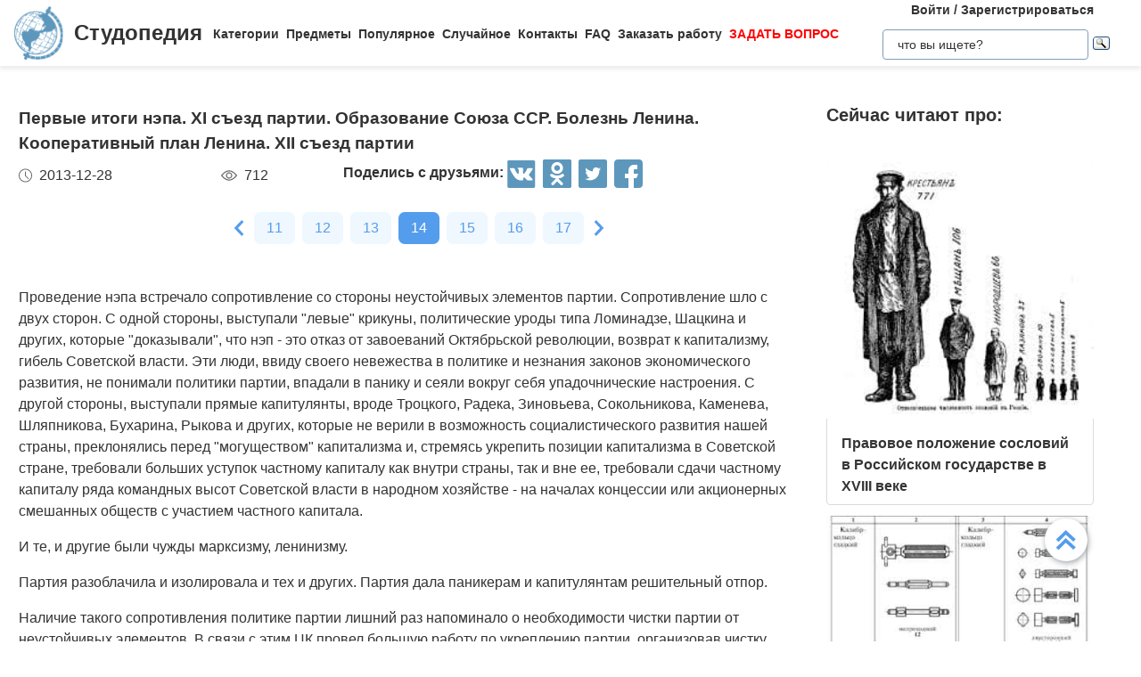

--- FILE ---
content_type: text/html
request_url: https://studopedia.ru/1_17194_pervie-itogi-nepa-XI-s-ezd-partii-obrazovanie-soyuza-ssr-bolezn-lenina-kooperativniy-plan-lenina-XII-s-ezd-partii.html
body_size: 21798
content:


<!doctype html>
<html lang="ru">
<head>
    <meta charset="UTF-8">
    <meta name="robots" content="index, follow"/>
    <meta name="viewport" content="width=device-width,initial-scale=1,minimum-scale=1">
	<meta name="description" content="С одной стороны, выступали "левые" крикуны, политические уроды типа Ломинадзе, Шацкина и других, которые "доказывали", что нэп - это отказ от завоеваний Октябрьской революции, возврат к капитализму, гибель Советской власти">	
    <title>Первые итоги нэпа. XI съезд партии. Образование Союза ССР. Болезнь Ленина. Кооперативный план Ленина. XII съезд партии &#8212; Студопедия</title>
 
    <link rel="icon" href="https://studopedia.ru/logo.ico" type="image/x-icon">
    <link rel="shortcut icon" href="https://studopedia.ru/logo.ico" type="image/x-icon">
    <link rel="canonical" href="https://studopedia.ru/1_17194_pervie-itogi-nepa-XI-s-ezd-partii-obrazovanie-soyuza-ssr-bolezn-lenina-kooperativniy-plan-lenina-XII-s-ezd-partii.html">

<style>
html {line-height: 1.15; -webkit-text-size-adjust: 100%;} body {margin: 0;} main {display: block;} h1 {font-size: 1.2em; margin: 0.24em 0;} h2 {font-size: 1em; margin: 0.3em 0;} h3, h4 {font-size: 0.8em; margin: 0.25em 0;} h5 {font-size: 0.7em; margin: 0.2em 0;} a {background-color: transparent; text-decoration: none; color: inherit;} img {border-style: none;} nav {display: flex; align-items: center; padding: 0 16px; box-shadow: 0 4px 4px rgba(0, 0, 0, 0.07);} nav .logo {margin-right: 12px;} nav .link {position: relative; margin-top: 2px; padding: 24px 0;} nav .link:not(:last-child) {margin-right: 8px;} nav .search {margin-left: auto;} @media screen and (max-width: 1200px) {nav {padding: 8px 16px;} nav .link {width: 100%; text-align: center; order: 2; padding: 12px 0;} nav .link:not(:last-child) {margin-right: 0;}} .logo {display: inline-flex;} .logo .logo-inner-wrapper {display: flex; align-items: center; color: #333; font-family: "Days One", sans-serif; font-style: normal; font-weight: 600; font-size: 24px;} .logo img {width: 56px; margin-right: 12px;} .link a {font-weight: 600; color: #333; font-size: 14px; transition: color 0.3s ease-in-out;} .link a:hover {color: #5d97bc;} .dropdown-menu {display: flex; flex-direction: column; visibility: hidden; opacity: 0; position: absolute; z-index: 200; top: 100%; max-height: 400px; padding: 16px; background-color: #fff; cursor: auto; overflow: auto; margin-left: -30px; transition: all 0.2s ease-in-out; max-width: 300px; border: 1px solid #ededed; border-radius: 4px;} @media screen and (max-width: 1200px) {.dropdown-menu {right: 0; width: 100%; max-width: 100%; margin-left: 0; padding: 8px 0; background-color: #eee; text-align: left;}} .dropdown-menu-item {padding: 6px 16px; position: relative; cursor: pointer;} .dropdown-menu-item a {font-weight: 600; color: #333; font-size: 14px; transition: color 0.3s ease-in-out;} .dropdown-menu-item:hover a {color: #5d97bc;} .dropdown-menu-item:before {content: ""; visibility: visible; position: absolute; top: 0; left: -16px; display: block; width: 0; height: 100%; transition: all 0.2s ease-in-out;} @media screen and (max-width: 1200px) {.dropdown-menu-item:before {left: unset; right: 0;}} .dropdown-menu-item:hover:before {width: 6px; background-color: #5d97bc;} .search {display: flex; width: 100%; max-width: 360px; position: relative; padding: 16px 0;} .search input[type="text"], .search input[type="button"] {width: 100%; border: 1px solid #dbdbdb; border-radius: 4px; outline: none; padding: 8px 16px; min-height: 18px;} .search img {cursor: pointer; position: absolute; right: 8px; top: 50%; transform: translateY(-50%);} @media screen and (max-width: 1440px) {.search {max-width: 280px;}} @media screen and (max-width: 1200px) {.search {margin: 0; padding: 16px 16px;} .search img {right: 24px;}} .collapse-button {display: none; width: 32px; height: 32px; cursor: pointer; transition: opacity 0.2s ease-in-out; margin-left: auto;} .collapse-button img {width: 100%;} @media screen and (max-width: 1200px) {.collapse-button {display: block;}} .collapse-button:hover {opacity: 0.7;} .collapse-menu {display: inline-flex; flex-direction: row; flex-wrap: wrap; justify-content: flex-start; align-items: center; width: calc(100% - 220px); z-index: 200; background-color: #fff; transition: width 0.3s ease-in-out;} @media screen and (max-width: 1200px) {.collapse-menu {flex-direction: column; flex-wrap: nowrap; justify-content: flex-start; align-items: flex-start; position: absolute; top: 70px; right: 0; height: calc(100vh - 70px); box-shadow: 0 4px 4px rgba(0, 0, 0, 0.07); overflow-y: auto;} .collapse-menu.opened {width: 260px;} .collapse-menu.closed {width: 0;} .closed .search img {display: none;} .opened .search img {display: block;}}
.text a{ color: #077be1; text-decoration: underline; }
.text a:hover{ color: darkblue; text-decoration: none; }

.card{display:flex;flex-direction:column;flex-wrap:nowrap;justify-content:space-between;align-items:stretch;margin:0 16px 68px;max-width:384px;border-radius:4px;box-shadow:0 4px 5px rgba(0,0,0,.11);background-color:#fff}.card .card-text{color:#333;font-weight:600}.card .card-text a{text-decoration:none;color:inherit}.card .card-footer,.card .card-text{padding:8px 16px}.card>img,.card a>img{width:100%;max-height:192px;object-fit:cover}@media screen and (max-width:1200px){.card{max-width:320px;margin:0 24px 48px}}@media screen and (max-width:525px){.card{max-width:290px}}.card:last-child{margin-bottom:0}.card-text{max-height:80px}.card-text a{transition:color .2s ease-in-out}.card-text a:hover{color:#5d97bc}.card-date,.card-views{display:flex;flex-direction:row;flex-wrap:nowrap;justify-content:flex-start;align-items:stretch}.card-date img,.card-views img{margin-right:8px}.card-footer{justify-content:space-between;align-items:stretch;color:#555}.card-footer,.cards-section{display:flex;flex-direction:row;flex-wrap:wrap}.cards-section{justify-content:space-around;align-items:flex-start;margin:64px 0 0}@media screen and (max-width:1200px){.cards-section{justify-content:center}.cards-section .column{margin:0 24px 32px}}.ad-block{flex-wrap:nowrap;justify-content:center;align-items:center;margin:58px auto;max-width:1400px;height:auto}.ad-block,.best-words{display:flex;flex-direction:row;width:100%}.best-words{flex-wrap:wrap;justify-content:flex-start;align-items:stretch;margin:64px auto;max-width:840px}.best-words-inner-wrapper{display:flex;flex-direction:column;flex-wrap:nowrap;justify-content:flex-start;align-items:flex-start;margin:16px;width:fit-content;padding:8px 16px 10px;box-shadow:0 4px 15px rgba(0,0,0,.17);border-radius:12px;font-size:18px;font-weight:500;font-family:Roboto,sans-serif;background-color:#fff}.best-words-controls-wrapper{display:flex;flex-direction:row;flex-wrap:nowrap;justify-content:space-between;align-items:center;margin:4px 0 0 auto}.best-words-control{display:flex;flex-direction:row;flex-wrap:nowrap;justify-content:flex-start;align-items:flex-end;font-weight:400;font-size:14px}.best-words-control .best-words-controls-dislike,.best-words-control .best-words-controls-like{margin-right:8px}.best-words-control:not(:last-child){margin-right:16px}.best-words-controls-dislike,.best-words-controls-like{width:24px;height:24px;position:relative;cursor:pointer;transition:opacity,transform .2s ease-in-out}.best-words-controls-dislike img,.best-words-controls-like img{position:absolute;top:0;left:0;width:24px;height:24px}.best-words-controls-dislike:hover,.best-words-controls-like:hover{opacity:.7;transform:scale(1.1)}.best-words-controls-dislike img{top:unset;bottom:-6px}.footer{display:flex;flex-direction:row;flex-wrap:nowrap;justify-content:space-between;align-items:center;margin-top:80px;width:100%;min-height:240px;background-color:#263742}@media screen and (max-width:425px){.footer{flex-direction:column}}.footer-logo{display:block;margin-left:2%}.footer-logo img{width:120px}@media screen and (max-width:425px){.footer-logo{margin-top:24px}}.footer-like-block{margin-right:2%;font-size:18px;font-weight:500;color:#fff}.icons{margin:16px 0 0}.icons img{margin:0 8px 0 0;display:inline-block;width:32px;cursor:pointer;transition:opacity .2s ease-in-out}.icons img:hover{opacity:.7}@media screen and (max-width:660px){.icons img:hover{font-size:24px}}@media screen and (max-width:425px){.icons img:hover{font-size:24px; text-align:center}}.social-share{background:none!important;border:none!important;padding:0!important;margin:0!important;outline:none!important}.social-share:last-child img{margin-right:0}.pagination-container{display:flex;flex-direction:row;flex-wrap:wrap;justify-content:center;align-items:center;padding:8px 16px;margin:16px auto;width:100%}@media screen and (max-width:425px){.pagination-container{margin-left:-8px;margin-right:-8px;padding:8px 0}}.pagination-number{font-family:Roboto,sans-serif;font-weight:500;font-size:16px;text-align:center;padding:6px 14px;border-radius:7px;background-color:#eff7ff;color:#549ded;transition:opacity .2s ease-in-out;user-select:none;cursor:pointer;margin-bottom:8px}.pagination-number a,.pagination-number link{color:inherit;text-decoration:none}.pagination-number:not(:last-child){margin-right:8px}.pagination-number.active{background-color:#549ded;color:#fff}.paginantion-container-caret{width:18px;height:18px;cursor:pointer;transition:opacity .2s ease-in-out;margin-bottom:8px}.paginantion-container-caret img{width:18px;height:18px}.paginantion-container-caret:first-child{margin-right:8px}.paginantion-container-caret:hover,.pagination-number:hover{opacity:.8}.article-container{display:flex;flex-direction:row;flex-wrap:wrap;justify-content:flex-start;align-items:stretch;padding:0 21px;max-width:1400px;margin:40px auto 0}@media screen and (max-width:660px){.article-container{margin-top:24px}}.article-description,.article-info{display:flex;flex-direction:column;flex-wrap:nowrap;justify-content:flex-start;align-items:stretch}.article-description .ad-block,.article-info .ad-block{margin-top:0;height:auto}.article-description{width:100%;max-width:920px;margin-right:auto}.article-description .header{font-family:Montserrat,sans-serif;font-style:normal;font-weight:700;font-size:24px;margin-bottom:14px}@media screen and (max-width:425px){.article-description .header{font-size:24px}}.article-description .card-footer{max-width:320px;color:#333}.article-description .card-footer img{filter:brightness(.5)}.article-description .text{font-family:Merriweather,Georgia,sans-serif;font-size:16px}.article-description .text h1,.article-description .text h2,.article-description .text h3,.article-description .text h4{font-style:italic;font-family:Montserrat,sans-serif;color:#0f7cc6}.article-description a:hover{text-decoration:none}@media screen and (max-width:1200px){.article-description{max-width:64%}}@media screen and (max-width:1024px){.article-description{max-width:100%}}.article-image{margin:24px 0;max-width:800px;overflow:hidden}.article-image img{object-fit:contain;width:100%}.article-info{width:100%;max-width:332px}.article-info .header{font-family:Montserrat,sans-serif;font-weight:600;font-size:20px;margin-bottom:14px}@media screen and (max-width:490px){.article-info .header{text-align:center}}@media screen and (max-width:1024px){.article-info{max-width:100%;margin-left:auto;margin-right:auto}}.article-header{font-family:Roboto,sans-serif;font-weight:600;color:#353535;transition:color .2s ease-in-out}.article-header a{color:inherit;text-decoration:none;transition:color .2s ease-in-out}.article-header a:hover{color:#5d97bc}.img-preview{width:calc(100% + 34px);max-height:320px;position:relative;left:-17px;top:-9px}.img-preview,.img-preview img{border-top-left-radius:4px;border-top-right-radius:4px}.img-preview img{object-fit:contain;width:100%;height:100%}@media screen and (max-width:768px){.img-preview{min-height:unset}}.article-info-preview{margin-bottom:12px;margin-right:32px;max-width:320px;border:1px solid #dbdbdb;padding:8px 16px;border-radius:4px}.article-info-preview a{text-decoration:none}@media screen and (max-width:768px){.article-info-preview{max-width:200px;margin:0 24px 32px 0}}@media screen and (max-width:490px){.article-info-preview{max-width:300px;margin-left:0;margin-right:0}}.article-info-preview:hover .article-header{color:#5d97bc}@media screen and (max-width:1200px){.article-info-inner-wrapper{display:inherit;flex-direction:row;flex-wrap:wrap;justify-content:flex-start}.article-info-inner-wrapper .ad-block{height:auto}}@media screen and (max-width:490px){.article-info-inner-wrapper{justify-content:center}}.article-info-share-wrapper{display:flex;flex-wrap:wrap;align-items:center;justify-content:space-between;max-width:700px}.article-info-share-wrapper .icons{display:flex;align-items:inherit;margin:0}@media screen and (max-width:425px){.article-info-share-wrapper .icons{margin-top:16px;width:100%}}.article-info-share-wrapper .card-footer{min-width:280px}@media screen and (max-width:425px){.article-info-share-wrapper .card-footer{width:100%;max-width:100%}}@media screen and (max-width:425px){.article-info-share-wrapper{max-width:100%;width:100%;min-height:64px}}.icons-label{font-weight:600}.icons .icons-label{margin-top:-5px}@media screen and (max-width:425px){.icons .icons-label{margin-right:auto}}body,html{overflow-x:hidden;line-height:1.5}body{font-family:Montserrat,sans-serif;color:#333}.content{min-height:100vh}.intro{display:block;width:100%;height:780px;position:relative;background:url(images/main_img.cb16a3b11bfde52e7c7b6c12a1ffe462.png) no-repeat;background-size:cover}.intro .intro-image{display:block;width:100%;min-width:1024px;object-fit:cover}.intro .intro-text{position:absolute;top:33%;left:104px;max-width:800px}@media screen and (max-width:1024px){.intro .intro-text{max-width:560px}}@media screen and (max-width:525px){.intro .intro-text{max-width:300px;left:24px}}@media screen and (max-width:425px){.intro .intro-text{top:20%}}@media screen and (max-width:1024px){.intro{height:480px}}.intro-text{font-size:24px;font-weight:700;color:#ebebeb}@media screen and (max-width:1024px){.intro-text{font-size:18px}}.intro-text-header{font-size:60px}@media screen and (max-width:1024px){.intro-text-header{font-size:52px}}@media screen and (max-width:525px){.intro-text-header{font-size:40px}}.section{position:relative;overflow:hidden;padding-left:16px;padding-right:16px;padding-top:24px}.section-globe-bg{position:absolute;top:64px;left:-56px;transform:rotate(12deg)}.section-globe-bg-scaled{position:absolute;right:-80px;bottom:-20px;transform:scale(1.8) rotate(-60deg)}.section-inner-wrapper{display:flex;flex-wrap:wrap;margin:0 auto;max-width:1400px;justify-content:space-between}@media screen and (max-width:1200px){.section-inner-wrapper{justify-content:space-around}}.overview-column{display:flex;max-width:320px;flex-direction:column;color:#333;z-index:100}@media screen and (max-width:1200px){.overview-column{max-width:280px;margin:24px 16px}}@media screen and (max-width:1024px){.overview-column{flex-direction:row;align-items:flex-start;max-width:608px}}@media screen and (max-width:425px){.overview-column{flex-direction:column;align-items:center}}.overview-img{text-align:center;margin-bottom:14px}@media screen and (max-width:1024px){.overview-img{margin-right:24px;margin-bottom:0;padding-top:16px}.overview-img img{width:96px}}@media screen and (max-width:425px){.overview-img{margin-right:0;padding-top:0;margin-bottom:inherit}.overview-img img{width:80px}}@media screen and (max-width:1024px){.overview-responsive{flex-direction:column;align-items:center}}@media screen and (max-width:425px){.overview-responsive{flex-direction:row;justify-items:center}}.overview-column-header{color:#333;font-size:24px;font-weight:700;margin:0 0 32px}@media screen and (max-width:425px){.overview-column-header{text-align:center;font-size:18px}}.section-header{color:#333;font-size:32px;font-weight:700}@media screen and (max-width:425px){.section-header{font-size:24px}}.text-align-center{text-align:center}.w-100{width:100%}.mt-120{margin:120px 0 0}.row{display:flex;flex-direction:row;flex-wrap:nowrap;justify-content:space-between;align-items:stretch}.column{align-items:stretch}.column,.price-block{display:flex;flex-direction:column;flex-wrap:nowrap;justify-content:flex-start}.price-block{align-items:center;margin:120px 0 0;padding:64px 0;position:relative;background-color:#eff8ff}.price-block-image{position:absolute;left:140px;bottom:0}.price-block-header{color:#333;font-size:40px;font-weight:700;margin:0 0 0 100px}.price-block-header-emphasize{color:#5d97bc}.price-block-controls{display:flex;flex-direction:row;flex-wrap:nowrap;justify-content:space-between;align-items:flex-end;margin:24px 0 0 100px;width:100%;max-width:670px}.price-block-input{width:100%;padding:16px 0;max-width:400px;background:none;outline:none;border:none;border-bottom:1px solid #8c8c8c}.price-block-button{background:#5d97bc;border:1px solid #59abe0;box-sizing:border-box;border-radius:4px;color:#fff;font-weight:700;font-size:20px;width:184px;height:51px;cursor:pointer;transition:opacity .2s ease-in-out}.price-block-button:hover{opacity:.7}.pb-160{padding-bottom:160px}@media screen and (max-width:1200px){.pb-160{padding-bottom:0}}.mx-width-1300{max-width:1300px}.popular-section{padding-top:24px}@media screen and (max-width:1200px){.popular-section{margin-top:80px}}.mt-80{margin-top:80px}.highlight-bg{background-color:#f0f8ff}.scrollToTop{cursor:pointer;position:fixed;right:60px;bottom:90px;width:48px;height:48px;border-radius:50%;background-color:#fff;box-shadow:1px 2px 6px 0 #a0a5a9;transition:transform .2s ease-in-out;z-index:9999999999}.scrollToTop img{position:absolute;top:12px;left:12px}@media screen and (max-width:768px){.scrollToTop{right:8px}}.scrollToTop:hover{transform:scale(1.08)}.ya-site-form__input-text{padding:8px 16px!important;border-radius:4px!important;border:1px solid #dbdbdb!important}.ya-site-form__submit .ya-site-form__submit_type_image{margin-left:16px!important}@media screen and (max-width:525px){h1{font-size:20px;margin:0.34em 0}h2{font-size:18px;margin:0.3em 0}h3,h4{font-size:16px;margin:0.25em 0}h5{font-size:14px;margin:0.2em 0}}

.article-description {
  max-width: 70%; 
}

@media screen and (max-width: 1199px) {
  .article-description {
    max-width: 60%;
  }
}
@media screen and (max-width: 999px) {
  .article-description {
    max-width: 50%; 
  }
}



@media screen and (min-width: 1201px) {
  nav .link:hover .dropdown-menu,
  nav .link .dropdown-menu:hover {
    visibility: visible;
    opacity: 1;
  }

  .link .dropdown-menu {
    visibility: hidden;
    opacity: 0;
    transition: visibility 0s, opacity 0.2s ease-in-out;
  }
}
@media screen and (max-width: 1200px) {
  .link .dropdown-menu {
    visibility: hidden;
    opacity: 0;
    transition: visibility 0s, opacity 0.2s ease-in-out;
    max-height: 0; /* Скрываем содержимое */
    overflow: hidden; /* Отключаем прокрутку для скрытого меню */
  }

  .link.active .dropdown-menu {
    visibility: visible;
    opacity: 1;
    max-height: 300px; /* Устанавливаем максимальную высоту списка */
    overflow-y: auto; /* Включаем вертикальную прокрутку */
    overflow-x: hidden; /* Отключаем горизонтальную прокрутку */
  }

  .dropdown-menu::-webkit-scrollbar {
    width: 8px; /* Ширина полосы прокрутки */
  }

  .dropdown-menu::-webkit-scrollbar-thumb {
    background: #ccc; /* Цвет ползунка */
    border-radius: 4px; /* Закругление */
  }

  .dropdown-menu::-webkit-scrollbar-thumb:hover {
    background: #aaa; /* Цвет ползунка при наведении */
  }

  .dmit {
    margin: 10px;
  }
}




.search {
    display: flex;
    flex-direction: column;
    align-items: center;
	padding: 0;
	margin: 0; 
}
@media screen and (max-width: 1200px) {
    .search {
        width: 100%;
    }
    .auth-links {
        width: 100%;
        text-align: center;
        margin: 16px 0;
    }
	.collapse-menu {
		overflow-x: hidden; 
	}
}

img {
    max-width: 100%;
    height: auto;      
}
.auth-links {
    text-align: center;
    margin-bottom: 5px;
    font-size: 14px;
    font-weight: 600;
}

.auth-links a {
    color: #333;
    text-decoration: none;
    transition: color 0.3s ease-in-out;
}

.auth-links a:hover {
    color: #5d97bc;
}




.pagelink {  font-size:11pt; width: 60%; margin: 0 auto; text-align: center; }  
.pagelink a {
    text-decoration: none;
	background:#fff;
	border: solid 1px #AAE;
	text-align:center;
}

.pagelink a, .pagelink span {
    display: block;
    float: left;
    padding: 0.3em 0.5em;
    margin-right: 5px;
	margin-bottom: 5px;
	min-width:1em;
	text-align:center;
}

.pagelink .current {
    color: #fff;
	font-weight:bold;
	background:#81DAF5;
	border: solid 1px #AAE;

}
.pagelink .currentmob {
    color: #81DAF5;
	font-weight:bold;
	text-align:center;
	width: 80%; margin: 0 auto; text-align: center;
}

.pagelink .back_link {display: inline-block; position: absolute  ; border: 1px solid; padding: 3px; margin-top: 0px; text-decoration: none; left: 250px;}

.pagelink a:hover {color:#000; border: solid 1px #FE9A2E; 
text-shadow: 1px 1px 5px #FE9A2E, 0 0 0.1em #FE9A2E; /* Параметры тени */
}
.pagelink .next_link {display: inline-block; position: absolute  ; border: 1px solid; padding: 3px; margin-top: 0px; text-decoration: none; right: 100px;}

.pagelink .back_linkmob {display: inline-block; position: absolute  ; border: 1px solid; padding: 3px; margin-top: 0px; text-decoration: none; left: 5px;}

.pagelink a:hover {color:#000; border: solid 1px #FE9A2E; 
text-shadow: 1px 1px 5px #FE9A2E, 0 0 0.1em #FE9A2E; /* Параметры тени */
}
.pagelink .next_linkmob {display: inline-block; position: absolute  ; border: 1px solid; padding: 3px; margin-top: 0px; text-decoration: none; right: 5px;}

.adBanner {
    background-color: transparent;
    height: 1px;
    width: 1px;
}

.tableLink {
 width: 100%;
  border-collapse: collapse; padding: 10px;
  background-color: #F0FFFF; color: #202020; font-family: sans-serif;
  border-radius: 25px;
}
.tabletext a:hover { text-decoration: none; color: #202060;  }

.tabletext th, .tabletext td {
	border-radius: 10px; 
  padding: 20px; border: 1px solid #F0F0F0;  
}
.tableLink  p{margin: 20px; }

#divfix {
	height:300px;
	max-height:300px;	
}
#blockrekstudru4{max-height:500px;	}
</style>




<!-- Yandex.RTB -->
<script>window.yaContextCb=window.yaContextCb||[]</script>

 <script>

function saveClick(ocenka)
{
	
var  s = "1_17194_pervie-itogi-nepa-XI-s-ezd-partii-obrazovanie-soyuza-ssr-bolezn-lenina-kooperativniy-plan-lenina-XII-s-ezd-partii";
$.post("/blocks/saveclick.php", { s:s, ocenka:ocenka },
  function(data){
	if (data == "ok") {
		;
	} else { alert(data) }
  });
}
</script>

<script async type="text/javascript" src="//s.luxcdn.com/t/225892/360_light.js"></script>
</head>
<body>


 

   <nav>
      <div class="logo">
        <a href="https://studopedia.ru/" class="logo-inner-wrapper">
          <img src="/static/logo.svg" alt="" />
          Студопедия
        </a>
      </div>
      <div class="collapse-menu closed">
        <div class="link">
          <a href="#">Категории</a>
          <div class="dropdown-menu" id="categories">

<div class="dmit"><a href='/cat/Avto/'>Авто</a></div>
<div class="dmit"><a href='/cat/Avtomatizatsiya/'>Автоматизация</a></div>
<div class="dmit"><a href='/cat/Arkhitektura/'>Архитектура</a></div>
<div class="dmit"><a href='/cat/Astronomia/'>Астрономия</a></div>
<div class="dmit"><a href='/cat/Audit/'>Аудит</a></div>
<div class="dmit"><a href='/cat/Biologia/'>Биология</a></div>
<div class="dmit"><a href='/cat/Bukhgalteriya/'>Бухгалтерия</a></div>
<div class="dmit"><a href='/cat/Voennoe_delo/'>Военное дело</a></div>
<div class="dmit"><a href='/cat/Genetika/'>Генетика</a></div>
<div class="dmit"><a href='/cat/Geografiya/'>География</a></div>
<div class="dmit"><a href='/cat/Geologiya/'>Геология</a></div>
<div class="dmit"><a href='/cat/Gosudarstvo/'>Государство</a></div>
<div class="dmit"><a href='/cat/Dom/'>Дом</a></div>
<div class="dmit"><a href='/cat/SMI/'>Журналистика и СМИ</a></div>
<div class="dmit"><a href='/cat/Izobretatelstvo/'>Изобретательство</a></div>
<div class="dmit"><a href='/cat/Yazyki/'>Иностранные языки</a></div>
<div class="dmit"><a href='/cat/Informatika/'>Информатика</a></div>
<div class="dmit"><a href='/cat/Iskusstvo/'>Искусство</a></div>
<div class="dmit"><a href='/cat/Istoria/'>История</a></div>
<div class="dmit"><a href='/cat/Computer/'>Компьютеры</a></div>
<div class="dmit"><a href='/cat/Kulinariya/'>Кулинария</a></div>
<div class="dmit"><a href='/cat/Kultura/'>Культура</a></div>
<div class="dmit"><a href='/cat/Leksikologiya/'>Лексикология</a></div>
<div class="dmit"><a href='/cat/Literatura/'>Литература</a></div>
<div class="dmit"><a href='/cat/Logika/'>Логика</a></div>
<div class="dmit"><a href='/cat/Marketing/'>Маркетинг</a></div>
<div class="dmit"><a href='/cat/Matematika/'>Математика</a></div>
<div class="dmit"><a href='/cat/Mashinostroenie/'>Машиностроение</a></div>
<div class="dmit"><a href='/cat/Meditsina/'>Медицина</a></div>
<div class="dmit"><a href='/cat/Menedzhment/'>Менеджмент</a></div>
<div class="dmit"><a href='/cat/Metally-Svarka/'>Металлы и Сварка</a></div>
<div class="dmit"><a href='/cat/Mekhanika/'>Механика</a></div>
<div class="dmit"><a href='/cat/Muzyka/'>Музыка</a></div>
<div class="dmit"><a href='/cat/Naselenie/'>Население</a></div>
<div class="dmit"><a href='/cat/Obrazovanie/'>Образование</a></div>
<div class="dmit"><a href='/cat/OBZH/'>Охрана безопасности жизни</a></div>
<div class="dmit"><a href='/cat/OkhranaTruda/'>Охрана Труда</a></div>
<div class="dmit"><a href='/cat/Pedagogika/'>Педагогика</a></div>
<div class="dmit"><a href='/cat/Politika/'>Политика</a></div>
<div class="dmit"><a href='/cat/Pravo/'>Право</a></div>
<div class="dmit"><a href='/cat/Programmirovanie/'>Программирование</a></div>
<div class="dmit"><a href='/cat/Proizvodstvo/'>Производство</a></div>
<div class="dmit"><a href='/cat/Promyshlennost/'>Промышленность</a></div>
<div class="dmit"><a href='/cat/Psikhologiya/'>Психология</a></div>
<div class="dmit"><a href='/cat/Radio/'>Радио</a></div>
<div class="dmit"><a href='/cat/Regiliya/'>Регилия</a></div>
<div class="dmit"><a href='/cat/Svyaz/'>Связь</a></div>
<div class="dmit"><a href='/cat/Sotsiologiya/'>Социология</a></div>
<div class="dmit"><a href='/cat/Sport/'>Спорт</a></div>
<div class="dmit"><a href='/cat/Standartizatsiya/'>Стандартизация</a></div>
<div class="dmit"><a href='/cat/Stroitelstvo/'>Строительство</a></div>
<div class="dmit"><a href='/cat/Tehnologii/'>Технологии</a></div>
<div class="dmit"><a href='/cat/Torgovlya/'>Торговля</a></div>
<div class="dmit"><a href='/cat/Turizm/'>Туризм</a></div>
<div class="dmit"><a href='/cat/Fizika/'>Физика</a></div>
<div class="dmit"><a href='/cat/Fiziologiya/'>Физиология</a></div>
<div class="dmit"><a href='/cat/Filosofiya/'>Философия</a></div>
<div class="dmit"><a href='/cat/Finansy/'>Финансы</a></div>
<div class="dmit"><a href='/cat/Khimiya/'>Химия</a></div>
<div class="dmit"><a href='/cat/Khozyaystvo/'>Хозяйство</a></div>
<div class="dmit"><a href='/cat/Cherchenie/'>Черчение</a></div>
<div class="dmit"><a href='/cat/Ekologiya/'>Экология</a></div>
<div class="dmit"><a href='/cat/Ekonometrika/'>Эконометрика</a></div>
<div class="dmit"><a href='/cat/Ekonomika/'>Экономика</a></div>
<div class="dmit"><a href='/cat/Elektronika/'>Электроника</a></div>
<div class="dmit"><a href='/cat/Yurispundenktsiya/'>Юриспунденкция</a></div> 

          </div>
        </div>

        <div class="link">
          <a href="#">Предметы</a>
          <div class="dropdown-menu" id="subjects">
            <div class="dmit">
              <a href="/aviadvigatelestroenie.php">Авиадвигателестроения</a>
            </div>
            <div class="dmit">
              <a href="/adminpravo.php">Административное право</a>
            </div>
            <div class="dmit">
              <a href="/adminpravoby.php">Административное право Беларусии</a>
            </div>

            <div class="dmit">
              <a href="/algebra.php">Алгебра</a>
            </div>
            <div class="dmit">
              <a href="/arhitektura.php">Архитектура</a>
            </div>
            <div class="dmit">
              <a href="/bg.php">Безопасность жизнедеятельности</a>
            </div>
            <div class="dmit">
              <a href="/psiholog.php">Введение в профессию «психолог»</a>
            </div>
            <div class="dmit">
              <a href="/ekonomkultur.php">Введение в экономику культуры</a>
            </div>

            <div class="dmit">
              <a href="/mathematica.php">Высшая математика</a>
            </div>
            <div class="dmit">
              <a href="/geologia.php">Геология</a>
            </div>

            <div class="dmit">
              <a href="/geomorfologia.php">Геоморфология</a>
            </div>
            <div class="dmit">
              <a href="/gidroiogia.php">Гидрология и гидрометрии</a>
            </div>

            <div class="dmit">
              <a href="/gidrosystem.php">Гидросистемы и гидромашины</a>
            </div>
            <div class="dmit">
              <a href="/istoriyaukr.php">История Украины</a>
            </div>
            <div class="dmit">
              <a href="/culturology.php">Культурология</a>
            </div>
            <div class="dmit">
              <a href="/kulturologia.php">Культурология</a>
            </div>

            <div class="dmit">
              <a href="/logica.php">Логика</a>
            </div>

            <div class="dmit">
              <a href="/marketing.php">Маркетинг</a>
            </div>
            <div class="dmit">
              <a href="/mashinostroenie.php">Машиностроение</a>
            </div>
            <div class="dmit">
              <a href="/medpsiholog.php">Медицинская психология</a>
            </div>
            <div class="dmit">
              <a href="/menedjment.php">Менеджмент</a>
            </div>
            <div class="dmit">
              <a href="/svarka.php">Металлы и сварка</a>
            </div>
            <div class="dmit">
              <a href="/misi.php"
                >Методы и средства измерений<br />
                электрических величин</a
              >
            </div>
            <div class="dmit">
              <a href="/mirekonomika.php">Мировая экономика</a>
            </div>
            <div class="dmit">
              <a href="/nachertgeometria.php">Начертательная геометрия</a>
            </div>
            <div class="dmit">
              <a href="/osnekteor.php">Основы экономической теории</a>
            </div>
            <div class="dmit">
              <a href="/ohranatruda.php">Охрана труда</a>
            </div>
            <div class="dmit">
              <a href="/pojarnayataktika.php">Пожарная тактика</a>
            </div>

            <div class="dmit">
              <a href="/mishleniye.php">Процессы и структуры мышления</a>
            </div>

            <div class="dmit">
              <a href="/profpsihologia.php">Профессиональная психология</a>
            </div>
            <div class="dmit">
              <a href="/psihilogiya.php">Психология</a>
            </div>
            <div class="dmit">
              <a href="/psihologmened.php">Психология менеджмента</a>
            </div>

            <div class="dmit">
              <a href="/sfpip.php"
                >Современные фундаментальные и <br />прикладные исследования
                <br />в приборостроении</a
              >
            </div>

            <div class="dmit">
              <a href="/socialpsihol.php">Социальная психология</a>
            </div>
            <div class="dmit">
              <a href="/socfilosofiaproblem.php"
                >Социально-философская проблематика</a
              >
            </div>
            <div class="dmit">
              <a href="/sociologiya.php">Социология</a>
            </div>
            <div class="dmit">
              <a href="/statistic.php">Статистика</a>
            </div>
            <div class="dmit">
              <a href="/informatika.php">Теоретические основы информатики</a>
            </div>
            <div class="dmit">
              <a href="/teoravtoregul.php"
                >Теория автоматического регулирования</a
              >
            </div>
            <div class="dmit">
              <a href="/tever.php">Теория вероятности</a>
            </div>
            <div class="dmit">
              <a href="/transpravo.php">Транспортное право</a>
            </div>
            <div class="dmit">
              <a href="/turopetator.php">Туроператор</a>
            </div>
            <div class="dmit">
              <a href="/ugolovnoepravo.php">Уголовное право</a>
            </div>
            <div class="dmit">
              <a href="/ugolovproces.php">Уголовный процесс</a>
            </div>
            <div class="dmit">
              <a href="/upravsovremproiz.php"
                >Управление современным производством</a
              >
            </div>

            <div class="dmit">
              <a href="/fizika.php">Физика</a>
            </div>
            <div class="dmit">
              <a href="/fopi.php">Физические явления</a>
            </div>
            <div class="dmit">
              <a href="/filosofiya.php">Философия</a>
            </div>
            <div class="dmit">
              <a href="/holodustanov.php">Холодильные установки</a>
            </div>
            <div class="dmit">
              <a href="/ekologiya.php">Экология</a>
            </div>
            <div class="dmit">
              <a href="/ekonomika.php">Экономика</a>
            </div>
            <div class="dmit">
              <a href="/istoriyaekonomiki.php">История экономики</a>
            </div>
            <div class="dmit">
              <a href="/osnoviekonomiki.php">Основы экономики</a>
            </div>
            <div class="dmit">
              <a href="/ekonompred.php">Экономика предприятия</a>
            </div>
            <div class="dmit">
              <a href="/ekonomistor.php">Экономическая история</a>
            </div>
            <div class="dmit">
              <a href="/ekonomteor.php">Экономическая теория</a>
            </div>
            <div class="dmit">
              <a href="/ekonomanaliz.php">Экономический анализ</a>
            </div>
            <div class="dmit">
              <a href="/ekonomika-es.php">Развитие экономики ЕС</a>
            </div>
            <div class="dmit">
              <a href="/factors.php">Чрезвычайные ситуации</a>
            </div>
          </div>
        </div>
        <div class="link"><a href="/popularnie.php">Популярное</a></div>
       <div class="link"><a href="/random.php" rel="nofollow">Случайное</a></div> 
        <div class="link"><a href="/call.php" rel="nofollow">Контакты</a></div>
        <div class="link"><a href="/faq.php" rel="nofollow">FAQ</a></div>
		<div class="link"><a href="/zakaz.php" rel="nofollow">Заказать работу</a></div>
		<div class="link"><a href="/addvopros.php" rel="nofollow"><font color="red">ЗАДАТЬ ВОПРОС</font></a></div>
		


        <div class="search">
    <div class="auth-links" rel="nofollow">
        <a href="/login.php" rel="nofollow">Войти</a> / <a href="/register.php" rel="nofollow">Зарегистрироваться</a>
    </div>

<div class="ya-site-form ya-site-form_inited_no" data-bem="{&quot;action&quot;:&quot;https://studopedia.ru/search.php&quot;,&quot;arrow&quot;:false,&quot;bg&quot;:&quot;transparent&quot;,&quot;fontsize&quot;:14,&quot;fg&quot;:&quot;#000000&quot;,&quot;language&quot;:&quot;ru&quot;,&quot;logo&quot;:&quot;rb&quot;,&quot;publicname&quot;:&quot;Yandex Site Search #2280335&quot;,&quot;suggest&quot;:true,&quot;target&quot;:&quot;_self&quot;,&quot;tld&quot;:&quot;ru&quot;,&quot;type&quot;:3,&quot;usebigdictionary&quot;:true,&quot;searchid&quot;:2280335,&quot;input_fg&quot;:&quot;#333333&quot;,&quot;input_bg&quot;:&quot;#ffffff&quot;,&quot;input_fontStyle&quot;:&quot;normal&quot;,&quot;input_fontWeight&quot;:&quot;normal&quot;,&quot;input_placeholder&quot;:&quot;что вы ищете?&quot;,&quot;input_placeholderColor&quot;:&quot;#333333&quot;,&quot;input_borderColor&quot;:&quot;#7f9db9&quot;}"><form action="https://yandex.ru/search/site/" method="get" target="_self" accept-charset="utf-8"><input type="hidden" name="searchid" value="2280335"/><input type="hidden" name="l10n" value="ru"/><input type="hidden" name="reqenc" value=""/><input type="search" name="text" value=""/><input type="submit" value="Найти"/></form></div><style type="text/css">.ya-page_js_yes .ya-site-form_inited_no { display: none; }</style><script type="text/javascript">(function(w,d,c){var s=d.createElement('script'),h=d.getElementsByTagName('script')[0],e=d.documentElement;if((' '+e.className+' ').indexOf(' ya-page_js_yes ')===-1){e.className+=' ya-page_js_yes';}s.type='text/javascript';s.async=true;s.charset='utf-8';s.src=(d.location.protocol==='https:'?'https:':'http:')+'//site.yandex.net/v2.0/js/all.js';h.parentNode.insertBefore(s,h);(w[c]||(w[c]=[])).push(function(){Ya.Site.Form.init()})})(window,document,'yandex_site_callbacks');</script>



        </div>
      </div>
      <div class="collapse-button">
        <img src="/static/menu-icon.svg" alt="menu icon" />
      </div>
    </nav>






<div class="content article-container"><div class="article-description">   

<h1 class="main-header">Первые итоги нэпа. XI съезд партии. Образование Союза ССР. Болезнь Ленина. Кооперативный план Ленина. XII съезд партии</h1>


<div class="article-info-share-wrapper">
<div class="card-footer">
<div class="card-date"><img src=/images/clock.aa01c7d6401403753b69dcbe50aaac3d.svg alt="date image"> 2013-12-28</div>
<div class="card-views"><img src=/images/eye.007e08cae322776e30ce0d0bb37e2340.svg alt="views image"> 712</div>
</div>
<div class="icons"><div class="icons-label">Поделись с друзьями:&nbsp;</div>
<button class="social-share" data-title="Первые итоги нэпа. XI съезд партии. Образование Союза ССР. Болезнь Ленина. Кооперативный план Ленина. XII съезд партии &#8212; Студопедия" data-url="https://studopedia.ru/1_17194_pervie-itogi-nepa-XI-s-ezd-partii-obrazovanie-soyuza-ssr-bolezn-lenina-kooperativniy-plan-lenina-XII-s-ezd-partii.html" data-sharer="vk"><img src="images/dark-vk.71a586ff1b2903f7f61b0a284beb079f.svg" alt="vkontakte icon"></button> 
<button class="social-share" data-title="Первые итоги нэпа. XI съезд партии. Образование Союза ССР. Болезнь Ленина. Кооперативный план Ленина. XII съезд партии &#8212; Студопедия" data-url="https://studopedia.ru/1_17194_pervie-itogi-nepa-XI-s-ezd-partii-obrazovanie-soyuza-ssr-bolezn-lenina-kooperativniy-plan-lenina-XII-s-ezd-partii.html" data-sharer="okru"><img src="images/dark-odnoklas.810a90026299a2be30475bf15c20af5b.svg" alt="odnoklasniki icon"></button>
<button class="social-share" data-title="Первые итоги нэпа. XI съезд партии. Образование Союза ССР. Болезнь Ленина. Кооперативный план Ленина. XII съезд партии &#8212; Студопедия" data-url="https://studopedia.ru/1_17194_pervie-itogi-nepa-XI-s-ezd-partii-obrazovanie-soyuza-ssr-bolezn-lenina-kooperativniy-plan-lenina-XII-s-ezd-partii.html" data-sharer="twitter"><img src="images/dark-twitter.51e15b08a51bdf794f88684782916cc0.svg" alt="twitter icon"></button> 
<button class="social-share" data-title="Первые итоги нэпа. XI съезд партии. Образование Союза ССР. Болезнь Ленина. Кооперативный план Ленина. XII съезд партии &#8212; Студопедия" data-url="https://studopedia.ru/1_17194_pervie-itogi-nepa-XI-s-ezd-partii-obrazovanie-soyuza-ssr-bolezn-lenina-kooperativniy-plan-lenina-XII-s-ezd-partii.html" data-sharer="facebook"><img src="images/dark-fb.4725bc4eebdb65ca23e89e212ea8a0ea.svg" alt="facebook icon"></button> 
</div>
</div>



 <div class="pagination-container">
<div class="paginantion-container-caret"><a href="/1_17193_diskussiya-v-partii-o-profsoyuzah-h-s-ezd-partii-porazhenie-oppozitsii-perehod-k-novoy-ekonomicheskoy-politike-nep.html"><img src="../images/caret-left.c509a6ae019403bf80f96bff00cd87cd.svg" ></a></div><a href="/1_17191_kak-i-pochemu-pobedila-sovetskaya-strana-soedinennie-sili-anglo-franko-yapono-polskoy-interventsii-i-burzhuazno-pomeshchiche-belogvardeyskoy-kontrrevolyutsii-v-rossii.html" class="pagination-number">11</a><a href="/1_17192_sovetskaya-strana-posle-likvidatsii-interventsii-i-grazhdanskoy-voyni-trudnosti-vosstanovitelnogo-perioda.html" class="pagination-number">12</a><a href="/1_17193_diskussiya-v-partii-o-profsoyuzah-h-s-ezd-partii-porazhenie-oppozitsii-perehod-k-novoy-ekonomicheskoy-politike-nep.html" class="pagination-number">13</a><a href="/1_17194_pervie-itogi-nepa-XI-s-ezd-partii-obrazovanie-soyuza-ssr-bolezn-lenina-kooperativniy-plan-lenina-XII-s-ezd-partii.html" class="pagination-number active">14</a><a href="/1_17195_trudnosti-v-period-sotsialisticheskoy-industrializatsii-i-borba-s-nimi-obrazovanie-trotskistsko-zinovevskogo-antipartiynogo-bloka-antisovetskie-vistupleniya-bloka-porazhenie-bloka.html" class="pagination-number">15</a><a href="/1_17196_nastuplenie-protiv-kulachestva-buharinsko-rikovskaya-antipartiynaya-gruppa-prinyatie-pervoy-pyatiletki-sotsialisticheskoe-sorevnovanie-nachalo-massovogo-kolhoznogo-dvizheniya.html" class="pagination-number">16</a><a href="/1_17197_mezhdunarodnaya-obstanovka-v---godah-ekonomicheskiy-krizis-v-kapitalisticheskih-stranah-zahvat-yaponiey-manchzhurii-prihod-fashistov-k-vlasti-v-germanii-dva-ochaga-voyni.html" class="pagination-number">17</a><div class="paginantion-container-caret"><a href="/1_17195_trudnosti-v-period-sotsialisticheskoy-industrializatsii-i-borba-s-nimi-obrazovanie-trotskistsko-zinovevskogo-antipartiynogo-bloka-antisovetskie-vistupleniya-bloka-porazhenie-bloka.html"><img src="../images/caret-right.6696d877b5de329b9afe170140b9f935.svg" ></a></div></div>
<script class='__lxGc__' type='text/javascript'>
((__lxGc__=window.__lxGc__||{'s':{},'b':0})['s']['_225892']=__lxGc__['s']['_225892']||{'b':{}})['b']['_702889']={'i':__lxGc__.b++};
</script>		<script class='__lxGc__' type='text/javascript'>
((__lxGc__=window.__lxGc__||{'s':{},'b':0})['s']['_225892']=__lxGc__['s']['_225892']||{'b':{}})['b']['_699946']={'i':__lxGc__.b++};
</script>
		
		
<div class="text"><p>Проведение нэпа встречало сопротивление со стороны неустойчивых элементов партии. Сопротивление шло с двух сторон. С одной стороны, выступали &quot;левые&quot; крикуны, политические уроды типа Ломинадзе, Шацкина и других, которые &quot;доказывали&quot;, что нэп - это отказ от завоеваний Октябрьской революции, возврат к капитализму, гибель Советской власти. Эти люди, ввиду своего невежества в политике и незнания законов экономического развития, не понимали политики партии, впадали в панику и сеяли вокруг себя упадочнические настроения. С другой стороны, выступали прямые капитулянты, вроде Троцкого, Радека, Зиновьева, Сокольникова, Каменева, Шляпникова, Бухарина, Рыкова и других, которые не верили в возможность социалистического развития нашей страны, преклонялись перед &quot;могуществом&quot; капитализма и, стремясь укрепить позиции капитализма в Советской стране, требовали больших уступок частному капиталу как внутри страны, так и вне ее, требовали сдачи частному капиталу ряда командных высот Советской власти в народном хозяйстве - на началах концессии или акционерных смешанных обществ с участием частного капитала.</p> <p>И те, и другие были чужды марксизму, ленинизму.</p> <p>Партия разоблачила и изолировала и тех и других. Партия дала паникерам и капитулянтам решительный отпор.</p> <p>Наличие такого сопротивления политике партии лишний раз напоминало о необходимости чистки партии от неустойчивых элементов. В связи с этим ЦК провел большую работу по укреплению партии, организовав чистку партии в 1921 году. Чистка происходила с участием беспартийных, на открытых собраниях. Ленин советовал основательно очистить партию &quot;... от мазуриков, от обюрократившихся, от нечестных, от нетвердых коммунистов и от меньшевиков, перекрасивших &quot;фасад&quot;, но оставшихся в душе меньшевиками&quot; (Ленин, т.XXVII, стр.13).</p> <p>Всего в результате чистки исключено было из партии до 170 тысяч человек, или около 25 процентов всего состава партии.</p> <p>Чистка значительно укрепила партию, улучшила ее социальный состав, усилила доверие масс к партии, повысила ее авторитет. Сплоченность и <a href="/11_157277_V-distsiplinirovannost.html">дисциплинированность</a> партии возросли.</p> <p>Первый же год новой экономической политики показал ее правильность. Переход к нэпу значительно укрепил союз рабочих и крестьян на новой основе. Мощь и крепость диктатуры пролетариата возросли. Почти полностью был ликвидирован кулацкий бандитизм. Крестьяне-середняки после отмены продразверстки помогали Советской власти бороться с кулацкими бандами. Советская власть сохранила в своих руках все командные позиции в народном хозяйстве: крупную промышленность, транспорт, банки, землю, внутреннюю торговлю, внешнюю торговлю. Партия добилась перелома на хозяйственном фронте. Сельское хозяйство вскоре двинулось вперед. Промышленность и транспорт добились первых успехов. Начался пока еще очень медленный, но верный хозяйственный подъем. Рабочие и крестьяне чувствовали и видели, что партия стоит на верном пути.</p> <p>В марте 1922 года собрался XI съезд партии. На съезде присутствовало 522 делегата с решающим голосом, представлявших 532.000 членов партии, то есть меньше, чем на предыдущем съезде. Делегатов с совещательным голосом было 165 человек. Уменьшение числа членов объясняется начавшейся чисткой рядов партии.</p> <p>На съезде партия подвела итоги первому году новой экономической политики. Эти итоги позволили Ленину заявить на съезде:</p> <p>&quot;Мы год отступали. Мы должны теперь сказать от имени партии: - достаточно! Та цель, которая отступлением преследовалась, достигнута. Этот период кончается, или кончился. Теперь цель выдвигается другая - перегруппировка сил&quot; (Ленин, т.XXVII, стр.238).</p> <p>Ленин указывал, что нэп означает отчаянную борьбу не на живот, а на смерть между капитализмом и социализмом. &quot;Кто - кого&quot; - так стоит вопрос. Для того, чтобы победить, надо обеспечить смычку между рабочим классом и крестьянством, между социалистической промышленностью и крестьянской экономикой путем всемерного развития товарооборота между городом и деревней. Для этого необходимо научиться хозяйничать, необходимо научиться торговать культурно.</p> <p>Торговля в этот период являлась основным звеном в цепи задач, стоявших перед партией. Не разрешив этой задачи, нельзя было развернуть товарооборот между городом и деревней, нельзя было укрепить экономический союз рабочих и крестьян, нельзя было поднять сельское хозяйство, вывести из разрухи промышленность.</p> <p>В то время советская торговля была еще очень слаба. Очень слаб был торговый аппарат, навыков к торговле у коммунистов еще не было, врага-нэпмана еще не изучили, не научились еще бороться с ним. Частные торговцы, нэпманы, воспользовались слабостью советской торговли и захватили в свои руки торговлю мануфактурой и другими ходовыми товарами. Вопрос об организации государственной и кооперативной торговли приобретал громадное значение.</p> <p>После XI съезда хозяйственная работа закипела с новой силой. Успешно были ликвидированы последствия постигшего страну недорода. Быстро восстанавливалось <a href="/11_28648_lektsiya--upravlenie-krestyanskimi-fermerskimi-hozyaystvami-i-ih-assotsiatsiyami.html">крестьянское хозяйство</a>. Лучше заработали железные дороги. Все увеличивалось количество вновь заработавших фабрик и заводов.</p> <p>В октябре 1922 года Советская республика праздновала большую победу: Красной армией и партизанами Дальнего Востока был освобожден от японских интервентов Владивосток, последний участок Советской земли, находившийся в руках интервентов.</p> <p>Теперь, когда вся территория Советской страны была очищена от интервентов, а задачи строительства социализма и обороны страны требовали дальнейшего укрепления союза народов Советской страны, на очереди встал вопрос о более тесном объединении Советских республик в едином государственном союзе. Надо было объединить все народные силы для строительства социализма. Надо было организовать крепкую оборону страны. Надо было обеспечить всестороннее развитие всех национальностей нашей родины. Для этой цели необходимо было еще больше сблизить все народы Советской страны.</p> <p>В декабре 1922 года состоялся I Всесоюзный съезд Советов. На этом съезде по предложению Ленина и Сталина было создано добровольное государственное объединение Советских народов - <a href="/10_190494_obrazovanie-soyuza-sovetskih-sotsialisticheskih-respublik-sssr.html">Союз Советских Социалистических Республик</a> (СССР). Первоначально в СССР входили Российская Советская Федеративная Социалистическая Республика (РСФСР), Закавказская Советская Федеративная Социалистическая Республика (ЗСФСР), Украинская Советская Социалистическая Республика (УССР) и Белорусская Советская Социалистическая Республика (БССР). Немного позднее в Средней Азии организовались три самостоятельные союзные Советские республики - Узбекская, Туркменская, и Таджикская. Теперь все эти республики объединились в единый союз советских государств, - в СССР на основе добровольности и равноправия, с сохранением за каждой из них права свободного выхода из Советского Союза.</p> <p>Создание Союза Советских Социалистических Республик означало укрепление Советской власти и крупную победу ленинско-сталинской политики партии большевиков по национальному вопросу.</p> <p>В ноябре 1922 года Ленин выступил на пленуме Моссовета. Подводя итоги пятилетию существования Советской власти, Ленин высказал твердую уверенность, что &quot;из России нэповской будет Россия социалистическая&quot;. Это было его последнее выступление перед страной. Осенью 1922 года на партию обрушилось большое несчастье: Ленин тяжело заболел. Вся партия, все трудящиеся переживали болезнь Ленина, как свое большое горе. Все жили в тревоге за жизнь любимого Ленина. Но Ленин и во время болезни не прекращал своей работы. Будучи уже тяжело больным, Ленин написал ряд очень важных статей. В этих последних статьях он подвел итоги проделанной работе и наметил план построения социализма в нашей стране путем вовлечения крестьянства в дело социалистического строительства. В этом плане Ленин выдвинул свои кооперативный план приобщения крестьянства к делу построения социализма.</p> <p>В кооперации вообще, в сельскохозяйственной кооперации в особенности, Ленин видел доступный и понятный миллионам крестьян путь перехода от мелкого единоличного хозяйства к крупным товарищеским производственным объединениям - колхозам. Ленин указывал, что <a href="/view_ekonomika.php?id=81">развитие сельского хозяйства</a> в нашей стране должно пойти по пути вовлечения крестьян в социалистическое строительство через кооперацию, по пути постепенного внедрения в сельское хозяйство начал коллективизма, сначала в области сбыта, а потом в области производства продуктов сельского хозяйства. Ленин указывал, что при диктатуре пролетариата и союзе рабочего класса с крестьянством, при обеспечении руководства за пролетариатом по отношению к крестьянству, при наличии социалистической промышленности, - правильно организованная, охватывающая миллионы крестьянства <a href="/1_119466_mezhdunarodnaya-kooperatsiya-proizvodstva-osnovnie-priznaki-i-vidi.html">производственная кооперация</a> - является тем средством, при помощи которого можно построить в нашей стране полное <a href="/11_13810_sotsializm.html">социалистическое общество</a>.</p> <p>В апреле 1923 года состоялся XII съезд партии. Это был первый съезд после взятия власти большевиками, на котором Ленин не мог присутствовать. На съезде присутствовало 408 делегатов с решающим голосом, представлявших 386.000 членов партии, то есть меньше, чем на предыдущем съезде партии. Здесь сказались результаты продолжавшейся чистки рядов партии, приведшей к исключению из партии значительного процента членов партии. Делегатов с совещательным голосом было 417 человек.</p> <p>XII съезд партии учел в своих решениях все указания Ленина, данные в его последних статьях и письмах.</p> <p>Съезд дал решительный отпор всем, кто понимал нэп, как отступление от социалистических позиций, как сдачу своих позиций капитализму, кто предлагал пойти в кабалу к капитализму. Такие предложения делались на съезде сторонниками Троцкого, Радеком и Красиным. Они предлагали сдаться на милость иностранным капиталистам, сдать им в концессию жизненно необходимые для Советского государства <a href="/20_14934_otrasl-klassifikatsiya-otrasley-proizvodstvennoy-i-neproizvodstvennoy-sferi-klassifikatsiya-otrasley-promishlennosti.html">отрасли промышленности</a>. Они предлагали уплатить аннулированные Октябрьской революцией долги царского правительства. Эти капитулянтские предложения партия заклеймила, как предательские. Она не отказывалась использовать политику концессий, но только в таких отраслях и в таких размерах, которые были выгодны Советскому государству.</p> <p>Бухарин и Сокольников еще до съезда предложили ликвидировать монополию внешней торговли. Это предложение было также результатом понимания нэпа, как сдачи своих позиций капитализму. Ленин заклеймил тогда Бухарина, как защитника спекулянтов, нэпманов, кулаков. XII съезд решительно отверг посягательства на незыблемость монополии внешней торговли.</p> <p>Съезд дал также отпор попытке Троцкого навязать партии гибельную политику в отношении крестьянства. Съезд указал, что нельзя забывать факта преобладания в стране мелкого крестьянского хозяйства. Он подчеркнул, что <a href="/3_151474_razvitie-promishlennosti.html">развитие промышленности</a>, в том числе тяжелой промышленности, должно идти не вразрез с интересами крестьянских масс, а в смычке с ними, в интересах всего трудящегося населения. Эти решения были направлены против Троцкого, который предлагал строить промышленность путем эксплуатации крестьянского хозяйства, который не признавал на деле политики союза пролетариата и крестьянства.</p> <p>Троцкий предлагал в то же время закрыть такие крупные заводы, имевшие оборонное значение, как Путиловский, Брянский и другие, не приносящие, как утверждал он, прибыли. Съезд с негодованием отверг предложения Троцкого.</p> <p>По предложению Ленина, присланному на съезд в письменном виде, XII съезд создал объединенный орган ЦКК-РКИ. На него возлагались ответственные задачи: охрана единства нашей партии, укрепление партийной и государственной дисциплины, всемерное улучшение аппарата Советского государства.</p> <p>Съезд уделил серьезное внимание национальному вопросу. Докладчиком по этому вопросу был тов. Сталин. Тов. Сталин подчеркнул международное значение нашей политики по национальному вопросу. Угнетенные народы на Западе и Востоке видят в Советском Союзе образец разрешения национального вопроса и ликвидации национального гнета. Тов. Сталин указал на необходимость энергичной работы по ликвидации хозяйственного и культурного неравенства между народами Советского Союза. Он призывал всю партию к решительной борьбе с уклонами в национальном вопросе- великорусским шовинизмом и местным буржуазным национализмом.</p> <p>На съезде были разоблачены национал-уклонисты и их великодержавная политика в отношении национальных меньшинств. Тогда против партии выступали грузинские национал-уклонисты - Мдивани и другие. Национал-уклонисты были против создания Закавказской федерации, против укрепления дружбы народов Закавказья. Уклонисты вели себя по отношению к другим национальностям в Грузии, как настоящие великодержавные шовинисты. Они выселяли из Тифлиса всех негрузин, особенно армян, издали закон, по которому грузинка, выходя замуж за негрузина, теряла грузинское гражданство. Грузинских национал-уклонистов поддерживали Троцкий, Радек, Бухарин, Скрыпник, Раковский.</p> <p>Вскоре после съезда было созвано специальное совещание работников национальных республик по национальному вопросу. На нем были разоблачены группа татарских буржуазных националистов - Султан-Галиев и другие и группа узбекских национал-уклонистов - Файзула Ходжаев и другие.</p> <p>XII съезд партии подытожил результаты новой экономической политики за два года. Эти итоги внушали бодрость и уверенность в конечной победе.</p> <p>&quot;Наша партия осталась спаянной, сплоченной, выдержавшей величайший поворот, идущей вперед с широко развернутым знаменем&quot;, - заявил на съезде тов. Сталин.</p></div>

	 
	<script class='__lxGc__' type='text/javascript'>
	((__lxGc__=window.__lxGc__||{'s':{},'b':0})['s']['_225892']=__lxGc__['s']['_225892']||{'b':{}})['b']['_702893']={'i':__lxGc__.b++};
	</script>
	
<hr>
<div class="icons">
<p style="font-weight: 600;">
<button class="social-share" data-title="Первые итоги нэпа. XI съезд партии. Образование Союза ССР. Болезнь Ленина. Кооперативный план Ленина. XII съезд партии &#8212; Студопедия" data-url="https://studopedia.ru/1_17194_pervie-itogi-nepa-XI-s-ezd-partii-obrazovanie-soyuza-ssr-bolezn-lenina-kooperativniy-plan-lenina-XII-s-ezd-partii.html" data-sharer="vk"><img src="images/dark-vk.71a586ff1b2903f7f61b0a284beb079f.svg" alt="vkontakte icon"></button> 
<button class="social-share" data-title="Первые итоги нэпа. XI съезд партии. Образование Союза ССР. Болезнь Ленина. Кооперативный план Ленина. XII съезд партии &#8212; Студопедия" data-url="https://studopedia.ru/1_17194_pervie-itogi-nepa-XI-s-ezd-partii-obrazovanie-soyuza-ssr-bolezn-lenina-kooperativniy-plan-lenina-XII-s-ezd-partii.html" data-sharer="okru"><img src="images/dark-odnoklas.810a90026299a2be30475bf15c20af5b.svg" alt="odnoklasniki icon"></button>
<button class="social-share" data-title="Первые итоги нэпа. XI съезд партии. Образование Союза ССР. Болезнь Ленина. Кооперативный план Ленина. XII съезд партии &#8212; Студопедия" data-url="https://studopedia.ru/1_17194_pervie-itogi-nepa-XI-s-ezd-partii-obrazovanie-soyuza-ssr-bolezn-lenina-kooperativniy-plan-lenina-XII-s-ezd-partii.html" data-sharer="twitter"><img src="images/dark-twitter.51e15b08a51bdf794f88684782916cc0.svg" alt="twitter icon"></button> 
<button class="social-share" data-title="Первые итоги нэпа. XI съезд партии. Образование Союза ССР. Болезнь Ленина. Кооперативный план Ленина. XII съезд партии &#8212; Студопедия" data-url="https://studopedia.ru/1_17194_pervie-itogi-nepa-XI-s-ezd-partii-obrazovanie-soyuza-ssr-bolezn-lenina-kooperativniy-plan-lenina-XII-s-ezd-partii.html" data-sharer="facebook"><img src="images/dark-fb.4725bc4eebdb65ca23e89e212ea8a0ea.svg" alt="facebook icon"></button> 
</div>
</p>
<hr>

<div class="ya-site-form ya-site-form_inited_no" data-bem="{&quot;action&quot;:&quot;https://studopedia.ru/search.php&quot;,&quot;arrow&quot;:false,&quot;bg&quot;:&quot;transparent&quot;,&quot;fontsize&quot;:14,&quot;fg&quot;:&quot;#000000&quot;,&quot;language&quot;:&quot;ru&quot;,&quot;logo&quot;:&quot;rb&quot;,&quot;publicname&quot;:&quot;Yandex Site Search #2280335&quot;,&quot;suggest&quot;:true,&quot;target&quot;:&quot;_self&quot;,&quot;tld&quot;:&quot;ru&quot;,&quot;type&quot;:3,&quot;usebigdictionary&quot;:true,&quot;searchid&quot;:2280335,&quot;input_fg&quot;:&quot;#333333&quot;,&quot;input_bg&quot;:&quot;#ffffff&quot;,&quot;input_fontStyle&quot;:&quot;normal&quot;,&quot;input_fontWeight&quot;:&quot;normal&quot;,&quot;input_placeholder&quot;:&quot;что вам нужно еще найти?&quot;,&quot;input_placeholderColor&quot;:&quot;#333333&quot;,&quot;input_borderColor&quot;:&quot;#7f9db9&quot;}"><form action="https://yandex.ru/search/site/" method="get" target="_self" accept-charset="utf-8"><input type="hidden" name="searchid" value="2280335"/><input type="hidden" name="l10n" value="ru"/><input type="hidden" name="reqenc" value=""/><input type="search" name="text" value=""/><input type="submit" value="Найти"/></form></div><style type="text/css">.ya-page_js_yes .ya-site-form_inited_no { display: none; }</style><script type="text/javascript">(function(w,d,c){var s=d.createElement('script'),h=d.getElementsByTagName('script')[0],e=d.documentElement;if((' '+e.className+' ').indexOf(' ya-page_js_yes ')===-1){e.className+=' ya-page_js_yes';}s.type='text/javascript';s.async=true;s.charset='utf-8';s.src=(d.location.protocol==='https:'?'https:':'http:')+'//site.yandex.net/v2.0/js/all.js';h.parentNode.insertBefore(s,h);(w[c]||(w[c]=[])).push(function(){Ya.Site.Form.init()})})(window,document,'yandex_site_callbacks');</script>


<!-- Яндекс поиск -->


<div class="pagination-container">
<div class="paginantion-container-caret"><a href="/1_17193_diskussiya-v-partii-o-profsoyuzah-h-s-ezd-partii-porazhenie-oppozitsii-perehod-k-novoy-ekonomicheskoy-politike-nep.html"><img src="../images/caret-left.c509a6ae019403bf80f96bff00cd87cd.svg" ></a></div><a href="/1_17191_kak-i-pochemu-pobedila-sovetskaya-strana-soedinennie-sili-anglo-franko-yapono-polskoy-interventsii-i-burzhuazno-pomeshchiche-belogvardeyskoy-kontrrevolyutsii-v-rossii.html" class="pagination-number">11</a><a href="/1_17192_sovetskaya-strana-posle-likvidatsii-interventsii-i-grazhdanskoy-voyni-trudnosti-vosstanovitelnogo-perioda.html" class="pagination-number">12</a><a href="/1_17193_diskussiya-v-partii-o-profsoyuzah-h-s-ezd-partii-porazhenie-oppozitsii-perehod-k-novoy-ekonomicheskoy-politike-nep.html" class="pagination-number">13</a><a href="/1_17194_pervie-itogi-nepa-XI-s-ezd-partii-obrazovanie-soyuza-ssr-bolezn-lenina-kooperativniy-plan-lenina-XII-s-ezd-partii.html" class="pagination-number active">14</a><a href="/1_17195_trudnosti-v-period-sotsialisticheskoy-industrializatsii-i-borba-s-nimi-obrazovanie-trotskistsko-zinovevskogo-antipartiynogo-bloka-antisovetskie-vistupleniya-bloka-porazhenie-bloka.html" class="pagination-number">15</a><a href="/1_17196_nastuplenie-protiv-kulachestva-buharinsko-rikovskaya-antipartiynaya-gruppa-prinyatie-pervoy-pyatiletki-sotsialisticheskoe-sorevnovanie-nachalo-massovogo-kolhoznogo-dvizheniya.html" class="pagination-number">16</a><a href="/1_17197_mezhdunarodnaya-obstanovka-v---godah-ekonomicheskiy-krizis-v-kapitalisticheskih-stranah-zahvat-yaponiey-manchzhurii-prihod-fashistov-k-vlasti-v-germanii-dva-ochaga-voyni.html" class="pagination-number">17</a><div class="paginantion-container-caret"><a href="/1_17195_trudnosti-v-period-sotsialisticheskoy-industrializatsii-i-borba-s-nimi-obrazovanie-trotskistsko-zinovevskogo-antipartiynogo-bloka-antisovetskie-vistupleniya-bloka-porazhenie-bloka.html"><img src="../images/caret-right.6696d877b5de329b9afe170140b9f935.svg" ></a></div></div><table class="tableLink" width="100%">
  <tbody>
    <tr>
        <td>
		<!--<p><strong>Рекомендуем для прочтения:</strong></p>--> 
		<p>
		<!-- Yandex Native Ads C-A-2158822-11 -->
<div id="yandex_rtb_C-A-2158822-11"></div>
<script>window.yaContextCb.push(()=>{
  Ya.Context.AdvManager.renderWidget({
    renderTo: 'yandex_rtb_C-A-2158822-11',
    blockId: 'C-A-2158822-11'
  })
})</script>
</p></td>
    </tr>
  </tbody>
</table>



<script async type='text/javascript' src='//s.luxcdn.com/t/225892/360_light.js'></script>
<script class='__lxGc__' type='text/javascript'>
((__lxGc__=window.__lxGc__||{'s':{},'b':0})['s']['_225892']=__lxGc__['s']['_225892']||{'b':{}})['b']['_715591']={'i':__lxGc__.b++};
</script>﻿

<div class="ad-block">



 


</div>

</div>

<div class="scrollToTop" id="scrollToTop"><img src="/images/double_arrow.ddfb77fd5d51d629ac13a8d475018103.svg" alt="double arrow"></div>
<div class="article-info">
<div class="header">Сейчас читают про:</div>

<div class="article-info-inner-wrapper">



<br>
<script class='__lxGc__' type='text/javascript'>
((__lxGc__=window.__lxGc__||{'s':{},'b':0})['s']['_225892']=__lxGc__['s']['_225892']||{'b':{}})['b']['_682239']={'i':__lxGc__.b++};
</script>
<div class="article-info-preview"><div class="img-preview"><img src="https://studopedia.ru/imagesArt/118.jpg" alt="article image"></div>
<div class="article-header"><a href="https://studopedia.ru/4_85696_pravovoe-polozhenie-sosloviy-v-rossiyskom-gosudarstve-v-XVIII-veke.html">Правовое положение сословий в Российском государстве в XVIII веке</a></div></div>
<div class="article-info-preview"><div class="img-preview"><img src="https://studopedia.ru/imagesArt/119.jpg" alt="article image"></div>
<div class="article-header"><a href="https://studopedia.ru/4_93542_kalibri-vidi-i-naznachenie-kontrol-parametrov-makrogeometrii-detaley-kalibrami.html">Калибры, виды и назначение. Контроль параметров макрогеометрии деталей калибрами</a></div></div>
<div class="article-info-preview"><div class="img-preview"><img src="https://studopedia.ru/imagesArt/120.jpg" alt="article image"></div>
<div class="article-header"><a href="https://studopedia.ru/4_105262_klassifikatsiya-metodov-obucheniya.html">Классификация методов обучения</a></div></div>
<div class="article-info-preview"><div class="img-preview"><img src="https://studopedia.ru/imagesArt/121.jpg" alt="article image"></div>
<div class="article-header"><a href="https://studopedia.ru/4_108166_primeri-resheniya-zadach.html">Примеры решения задач. Определите рентабельность продукции по следующим данным: количество выпущенных изделий за квартал - 1 500 штук</a></div></div>
<div class="article-info-preview"><div class="img-preview"><img src="https://studopedia.ru/imagesArt/122.jpg" alt="article image"></div>
<div class="article-header"><a href="https://studopedia.ru/4_115450_vidi-deyatelnosti.html">Виды деятельности. Существуют различные классификации видов деятельности:</a></div></div>
<div class="article-info-preview"><div class="img-preview"><img src="https://studopedia.ru/imagesArt/123.jpg" alt="article image"></div>
<div class="article-header"><a href="https://studopedia.ru/4_118622_primer-.html">Показатели движения численности работников. Пример 1,2</a></div></div>
<div class="article-info-preview"><div class="img-preview"><img src="https://studopedia.ru/imagesArt/152.jpg" alt="article image"></div>
<div class="article-header"><a href="https://studopedia.ru/2_130329_evolyutsiya-chelovek.html">Самый сильный аргумент, почему эволюция человека не могла быть</a></div></div>


	<br>
	<script class='__lxGc__' type='text/javascript'>
	((__lxGc__=window.__lxGc__||{'s':{},'b':0})['s']['_225892']=__lxGc__['s']['_225892']||{'b':{}})['b']['_702892']={'i':__lxGc__.b++};
	</script>


	
</div>
</div>




<div class="footer"><div class="footer-logo">
<a href="https://studopedia.ru/" ><img src="images/white-logo.5051c226902c064f3556204a8f404c54.svg" alt="footer logo image"></a></div>

<div class="best-words-inner-wrapper">

<noindex>Логика приведет вас от А к Б. Фантазия доставит вас куда угодно. © Эйнштейн ==> <a href='/words/'>читать все изречения...</a> </noindex><div class="best-words-controls-wrapper"><div class="best-words-control"><span class="best-words-controls-like">
<a href="/words/goloswords.php?i=17194&n=1&id=211&v=1"><img src=images/like.3132636313a122b622052bd7158b3951.svg alt="like icon"></a> </span>8241</div>
<div class="best-words-control"><span class="best-words-controls-dislike">
<a href="/words/goloswords.php?i=17194&n=1&id=211&v=2"><img src=images/dislike.f4cf8051a11656c74d1679e98a064a00.svg alt="like icon"></a> </span>8021</div></div></div>
<div class="footer-like-block">
<div>Понравился сайт? Поделись им с друзьями:</div><div class="icons">
<button class="social-share" data-title="Studopedia" data-url="https://studopedia.ru" data-sharer="facebook"><img src="images/white-fb.87e771fee9c555fa78687ec0f06813f5.svg" alt="facebook icon"></button> 
<button class="social-share" data-title="Studopedia" data-url="https://studopedia.ru" data-sharer="vk"><img src="images/white-vk.080e5c0ec0ffc86c18d89755676e4e87.svg" alt="vkontakte icon"></button> 
<button class="social-share" data-title="Studopedia" data-url="https://studopedia.ru" data-sharer="twitter"><img src="images/white-twitter.0793d79e4e2f5ae2adc568d5f2fec4ea.svg" alt="twitter icon"></button> 
<button class="social-share" data-title="Studopedia" data-url="https://studopedia.ru" data-sharer="okru"><img src="images/white-odnoklas.f55b592af685b453e79227a7346ae48c.svg" alt="odnoklasniki icon"></button>
</div>
</div>
</div>



<script type="text/javascript"><!--
new Image().src = "//counter.yadro.ru/hit?r"+
escape(document.referrer)+((typeof(screen)=="undefined")?"":
";s"+screen.width+"*"+screen.height+"*"+(screen.colorDepth?
screen.colorDepth:screen.pixelDepth))+";u"+escape(document.URL)+
";"+Math.random();//-->
</script>

<script>
(() => {
  const collapseButton = document.querySelector(".collapse-button");
  const collapseMenu = document.querySelector(".collapse-menu");

  const toggleMenu = () => {
    collapseMenu.classList.toggle("opened");
    collapseMenu.classList.toggle("closed");
  };

  collapseButton.addEventListener("click", (event) => {
    event.stopPropagation(); // Предотвращает всплытие события клика на документ
    toggleMenu();
  });
})();

document.querySelectorAll('.link > a[href="#"]').forEach(function (link) {
  link.addEventListener('click', function (e) {
    e.preventDefault(); // Предотвращает переход для ссылок с href="#"
    e.stopPropagation(); // Останавливает всплытие
    const parent = this.parentElement;
    parent.classList.toggle('active'); // Переключаем класс active для выпадающих меню
  });
});


</script>



 <!-- Google Analytics counter -->
    <script>
    window ['gtag_enable_tcf_support'] = true;
    </script>
    
    <!-- Global site tag (gtag.js) - Google Analytics -->
    <script async src="https://www.googletagmanager.com/gtag/js?id=UA-34584527-2"></script>
    <script>
      window.dataLayer = window.dataLayer || [];
      function gtag(){dataLayer.push(arguments);}
      gtag('js', new Date());

      gtag('config', 'UA-34584527-2');
    </script>
  <!-- Google Analytics counter -->
  
  <!-- Yandex.Metrika counter -->
<script type="text/javascript" >
   (function(m,e,t,r,i,k,a){m[i]=m[i]||function(){(m[i].a=m[i].a||[]).push(arguments)};
   m[i].l=1*new Date();k=e.createElement(t),a=e.getElementsByTagName(t)[0],k.async=1,k.src=r,a.parentNode.insertBefore(k,a)})
   (window, document, "script", "https://mc.yandex.ru/metrika/tag.js", "ym");

   ym(87143999, "init", {
        clickmap:true,
        trackLinks:true,
        accurateTrackBounce:true
   });
</script>
<noscript><div><img src="https://mc.yandex.ru/watch/87143999" style="position:absolute; left:-9999px;" alt="" /></div></noscript>
<!-- /Yandex.Metrika counter -->




<script src="https://yandex.ru/ads/system/context.js" async></script>


<script defer src="https://eduforms.org/partnersforms/widget/?component=copyPaste&subComponent=2&ref=96efe5b94400ecf1"></script>

</body>
</html>

